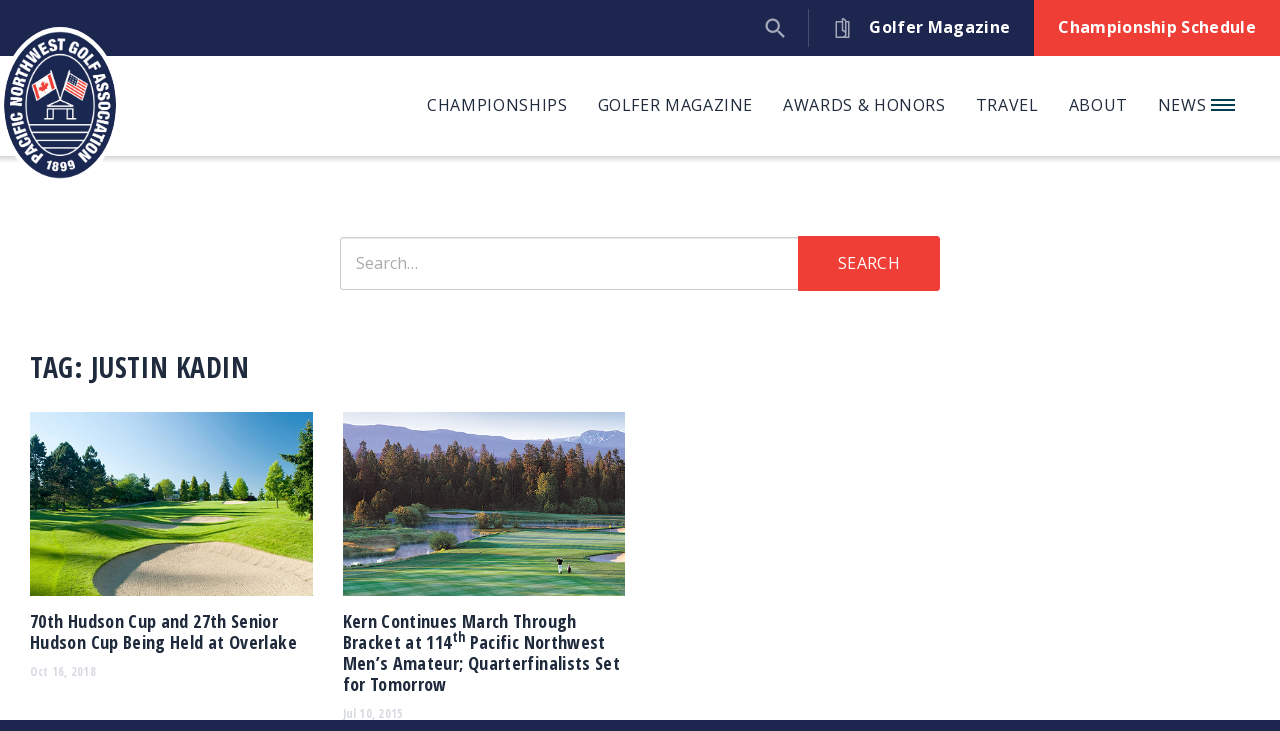

--- FILE ---
content_type: text/css;charset=utf-8
request_url: https://use.typekit.net/ewi8vfs.css?ver=6.8.3
body_size: 471
content:
/*
 * The Typekit service used to deliver this font or fonts for use on websites
 * is provided by Adobe and is subject to these Terms of Use
 * http://www.adobe.com/products/eulas/tou_typekit. For font license
 * information, see the list below.
 *
 * dunbar-text:
 *   - http://typekit.com/eulas/00000000000000003b9aed43
 *   - http://typekit.com/eulas/00000000000000003b9aed44
 *   - http://typekit.com/eulas/00000000000000003b9aed45
 *
 * © 2009-2026 Adobe Systems Incorporated. All Rights Reserved.
 */
/*{"last_published":"2019-05-20 23:02:35 UTC"}*/

@import url("https://p.typekit.net/p.css?s=1&k=ewi8vfs&ht=tk&f=29949.29952.29955&a=1250261&app=typekit&e=css");

@font-face {
font-family:"dunbar-text";
src:url("https://use.typekit.net/af/c3df24/00000000000000003b9aed43/27/l?primer=7cdcb44be4a7db8877ffa5c0007b8dd865b3bbc383831fe2ea177f62257a9191&fvd=n5&v=3") format("woff2"),url("https://use.typekit.net/af/c3df24/00000000000000003b9aed43/27/d?primer=7cdcb44be4a7db8877ffa5c0007b8dd865b3bbc383831fe2ea177f62257a9191&fvd=n5&v=3") format("woff"),url("https://use.typekit.net/af/c3df24/00000000000000003b9aed43/27/a?primer=7cdcb44be4a7db8877ffa5c0007b8dd865b3bbc383831fe2ea177f62257a9191&fvd=n5&v=3") format("opentype");
font-display:auto;font-style:normal;font-weight:500;font-stretch:normal;
}

@font-face {
font-family:"dunbar-text";
src:url("https://use.typekit.net/af/ce1d8e/00000000000000003b9aed44/27/l?primer=7cdcb44be4a7db8877ffa5c0007b8dd865b3bbc383831fe2ea177f62257a9191&fvd=n6&v=3") format("woff2"),url("https://use.typekit.net/af/ce1d8e/00000000000000003b9aed44/27/d?primer=7cdcb44be4a7db8877ffa5c0007b8dd865b3bbc383831fe2ea177f62257a9191&fvd=n6&v=3") format("woff"),url("https://use.typekit.net/af/ce1d8e/00000000000000003b9aed44/27/a?primer=7cdcb44be4a7db8877ffa5c0007b8dd865b3bbc383831fe2ea177f62257a9191&fvd=n6&v=3") format("opentype");
font-display:auto;font-style:normal;font-weight:600;font-stretch:normal;
}

@font-face {
font-family:"dunbar-text";
src:url("https://use.typekit.net/af/48aab1/00000000000000003b9aed45/27/l?primer=7cdcb44be4a7db8877ffa5c0007b8dd865b3bbc383831fe2ea177f62257a9191&fvd=n7&v=3") format("woff2"),url("https://use.typekit.net/af/48aab1/00000000000000003b9aed45/27/d?primer=7cdcb44be4a7db8877ffa5c0007b8dd865b3bbc383831fe2ea177f62257a9191&fvd=n7&v=3") format("woff"),url("https://use.typekit.net/af/48aab1/00000000000000003b9aed45/27/a?primer=7cdcb44be4a7db8877ffa5c0007b8dd865b3bbc383831fe2ea177f62257a9191&fvd=n7&v=3") format("opentype");
font-display:auto;font-style:normal;font-weight:700;font-stretch:normal;
}

.tk-dunbar-text { font-family: "dunbar-text",sans-serif; }
